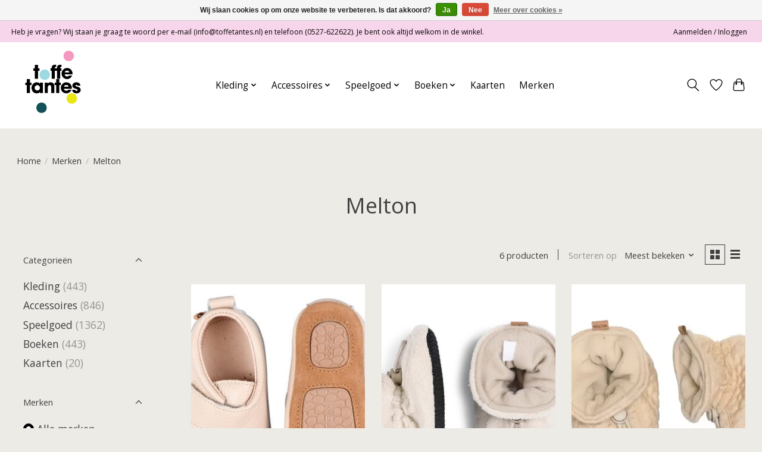

--- FILE ---
content_type: text/html;charset=utf-8
request_url: https://www.toffetantes.nl/brands/melton/
body_size: 11355
content:
<!DOCTYPE html>
<html lang="nl">
  <head>
    <meta charset="utf-8"/>
<!-- [START] 'blocks/head.rain' -->
<!--

  (c) 2008-2026 Lightspeed Netherlands B.V.
  http://www.lightspeedhq.com
  Generated: 03-02-2026 @ 19:44:32

-->
<link rel="canonical" href="https://www.toffetantes.nl/brands/melton/"/>
<link rel="alternate" href="https://www.toffetantes.nl/index.rss" type="application/rss+xml" title="Nieuwe producten"/>
<link href="https://cdn.webshopapp.com/assets/cookielaw.css?2025-02-20" rel="stylesheet" type="text/css"/>
<meta name="robots" content="noodp,noydir"/>
<meta property="og:url" content="https://www.toffetantes.nl/brands/melton/?source=facebook"/>
<meta property="og:site_name" content="Toffe Tantes"/>
<meta property="og:title" content="Melton"/>
<!--[if lt IE 9]>
<script src="https://cdn.webshopapp.com/assets/html5shiv.js?2025-02-20"></script>
<![endif]-->
<!-- [END] 'blocks/head.rain' -->
    <title>Melton - Toffe Tantes</title>
    <meta name="description" content="" />
    <meta name="keywords" content="Melton" />
    <meta http-equiv="X-UA-Compatible" content="IE=edge">
    <meta name="viewport" content="width=device-width, initial-scale=1">
    <meta name="apple-mobile-web-app-capable" content="yes">
    <meta name="apple-mobile-web-app-status-bar-style" content="black">
    
    <script>document.getElementsByTagName("html")[0].className += " js";</script>

    <link rel="shortcut icon" href="https://cdn.webshopapp.com/shops/344093/themes/174583/v/2021574/assets/favicon.png?20230909214836" type="image/x-icon" />
    <link href='//fonts.googleapis.com/css?family=Open%20Sans:400,300,600&display=swap' rel='stylesheet' type='text/css'>
<link href='//fonts.googleapis.com/css?family=Open%20Sans:400,300,600&display=swap' rel='stylesheet' type='text/css'>
    <link rel="stylesheet" href="https://cdn.webshopapp.com/assets/gui-2-0.css?2025-02-20" />
    <link rel="stylesheet" href="https://cdn.webshopapp.com/assets/gui-responsive-2-0.css?2025-02-20" />
    <link id="lightspeedframe" rel="stylesheet" href="https://cdn.webshopapp.com/shops/344093/themes/174583/assets/style.css?2024111222255620210104192718" />
    <!-- browsers not supporting CSS variables -->
    <script>
      if(!('CSS' in window) || !CSS.supports('color', 'var(--color-var)')) {var cfStyle = document.getElementById('lightspeedframe');if(cfStyle) {var href = cfStyle.getAttribute('href');href = href.replace('style.css', 'style-fallback.css');cfStyle.setAttribute('href', href);}}
    </script>
    <link rel="stylesheet" href="https://cdn.webshopapp.com/shops/344093/themes/174583/assets/settings.css?2024111222255620210104192718" />
    <link rel="stylesheet" href="https://cdn.webshopapp.com/shops/344093/themes/174583/assets/custom.css?2024111222255620210104192718" />

    <script src="https://cdn.webshopapp.com/assets/jquery-3-7-1.js?2025-02-20"></script>
    <script src="https://cdn.webshopapp.com/assets/jquery-ui-1-14-1.js?2025-02-20"></script>

  </head>
  <body>
    
          <header class="main-header main-header--mobile js-main-header position-relative">
  <div class="main-header__top-section">
    <div class="main-header__nav-grid justify-between@md container max-width-lg text-xs padding-y-xxs">
      <div>Heb je vragen? Wij staan je graag te woord per e-mail (<a href="/cdn-cgi/l/email-protection" class="__cf_email__" data-cfemail="c3aaada5ac83b7aca5a5a6b7a2adb7a6b0edadaf">[email&#160;protected]</a>) en telefoon (0527-622622). Je bent ook altijd welkom in de winkel.</div>
      <ul class="main-header__list flex-grow flex-basis-0 justify-end@md display@md">        
                
                        <li class="main-header__item"><a href="https://www.toffetantes.nl/account/" class="main-header__link" title="Mijn account">Aanmelden / Inloggen</a></li>
      </ul>
    </div>
  </div>
  <div class="main-header__mobile-content container max-width-lg">
          <a href="https://www.toffetantes.nl/" class="main-header__logo" title="Toffe Tantes">
        <img src="https://cdn.webshopapp.com/shops/344093/themes/174583/v/2021538/assets/logo.png?20230909172129" alt="Toffe Tantes">
                <img src="https://cdn.webshopapp.com/shops/344093/themes/174583/v/2021499/assets/logo-white.png?20230909162216" class="main-header__logo-white" alt="Toffe Tantes">
              </a>
        
    <div class="flex items-center">
            <a href="https://www.toffetantes.nl/account/wishlist/" class="main-header__mobile-btn js-tab-focus">
        <svg class="icon" viewBox="0 0 24 25" fill="none"><title>Ga naar verlanglijst</title><path d="M11.3785 4.50387L12 5.42378L12.6215 4.50387C13.6598 2.96698 15.4376 1.94995 17.4545 1.94995C20.65 1.94995 23.232 4.49701 23.25 7.6084C23.2496 8.53335 22.927 9.71432 22.3056 11.056C21.689 12.3875 20.8022 13.8258 19.7333 15.249C17.6019 18.0872 14.7978 20.798 12.0932 22.4477L12 22.488L11.9068 22.4477C9.20215 20.798 6.3981 18.0872 4.26667 15.249C3.1978 13.8258 2.31101 12.3875 1.69437 11.056C1.07303 9.71436 0.750466 8.53342 0.75 7.60848C0.767924 4.49706 3.34993 1.94995 6.54545 1.94995C8.56242 1.94995 10.3402 2.96698 11.3785 4.50387Z" stroke="currentColor" stroke-width="1.5" fill="none"/></svg>
        <span class="sr-only">Verlanglijst</span>
      </a>
            <button class="reset main-header__mobile-btn js-tab-focus" aria-controls="cartDrawer">
        <svg class="icon" viewBox="0 0 24 25" fill="none"><title>Winkelwagen in-/uitschakelen</title><path d="M2.90171 9.65153C3.0797 8.00106 4.47293 6.75 6.13297 6.75H17.867C19.527 6.75 20.9203 8.00105 21.0982 9.65153L22.1767 19.6515C22.3839 21.5732 20.8783 23.25 18.9454 23.25H5.05454C3.1217 23.25 1.61603 21.5732 1.82328 19.6515L2.90171 9.65153Z" stroke="currentColor" stroke-width="1.5" fill="none"/>
        <path d="M7.19995 9.6001V5.7001C7.19995 2.88345 9.4833 0.600098 12.3 0.600098C15.1166 0.600098 17.4 2.88345 17.4 5.7001V9.6001" stroke="currentColor" stroke-width="1.5" fill="none"/>
        <circle cx="7.19996" cy="10.2001" r="1.8" fill="currentColor"/>
        <ellipse cx="17.4" cy="10.2001" rx="1.8" ry="1.8" fill="currentColor"/></svg>
        <span class="sr-only">Winkelwagen</span>
              </button>

      <button class="reset anim-menu-btn js-anim-menu-btn main-header__nav-control js-tab-focus" aria-label="Toggle menu">
        <i class="anim-menu-btn__icon anim-menu-btn__icon--close" aria-hidden="true"></i>
      </button>
    </div>
  </div>

  <div class="main-header__nav" role="navigation">
    <div class="main-header__nav-grid justify-between@md container max-width-lg">
      <div class="main-header__nav-logo-wrapper flex-shrink-0">
        
                  <a href="https://www.toffetantes.nl/" class="main-header__logo" title="Toffe Tantes">
            <img src="https://cdn.webshopapp.com/shops/344093/themes/174583/v/2021538/assets/logo.png?20230909172129" alt="Toffe Tantes">
                        <img src="https://cdn.webshopapp.com/shops/344093/themes/174583/v/2021499/assets/logo-white.png?20230909162216" class="main-header__logo-white" alt="Toffe Tantes">
                      </a>
              </div>
      
      <form action="https://www.toffetantes.nl/search/" method="get" role="search" class="padding-y-md hide@md">
        <label class="sr-only" for="searchInputMobile">Zoeken</label>
        <input class="header-v3__nav-form-control form-control width-100%" value="" autocomplete="off" type="search" name="q" id="searchInputMobile" placeholder="Zoeken ...">
      </form>

      <ul class="main-header__list flex-grow flex-basis-0 flex-wrap justify-center@md">
        
        
                <li class="main-header__item js-main-nav__item">
          <a class="main-header__link js-main-nav__control" href="https://www.toffetantes.nl/kleding/">
            <span>Kleding</span>            <svg class="main-header__dropdown-icon icon" viewBox="0 0 16 16"><polygon fill="currentColor" points="8,11.4 2.6,6 4,4.6 8,8.6 12,4.6 13.4,6 "></polygon></svg>                        <i class="main-header__arrow-icon" aria-hidden="true">
              <svg class="icon" viewBox="0 0 16 16">
                <g class="icon__group" fill="none" stroke="currentColor" stroke-linecap="square" stroke-miterlimit="10" stroke-width="2">
                  <path d="M2 2l12 12" />
                  <path d="M14 2L2 14" />
                </g>
              </svg>
            </i>
                        
          </a>
                    <ul class="main-header__dropdown">
            <li class="main-header__dropdown-item"><a href="https://www.toffetantes.nl/kleding/" class="main-header__dropdown-link hide@md">Alle Kleding</a></li>
                        <li class="main-header__dropdown-item js-main-nav__item position-relative">
              <a class="main-header__dropdown-link js-main-nav__control flex justify-between " href="https://www.toffetantes.nl/kleding/jongens/">
                Jongens
                <svg class="dropdown__desktop-icon icon" aria-hidden="true" viewBox="0 0 12 12"><polyline stroke-width="1" stroke="currentColor" fill="none" stroke-linecap="round" stroke-linejoin="round" points="3.5 0.5 9.5 6 3.5 11.5"></polyline></svg>                                <i class="main-header__arrow-icon" aria-hidden="true">
                  <svg class="icon" viewBox="0 0 16 16">
                    <g class="icon__group" fill="none" stroke="currentColor" stroke-linecap="square" stroke-miterlimit="10" stroke-width="2">
                      <path d="M2 2l12 12" />
                      <path d="M14 2L2 14" />
                    </g>
                  </svg>
                </i>
                              </a>

                            <ul class="main-header__dropdown">
                <li><a href="https://www.toffetantes.nl/kleding/jongens/" class="main-header__dropdown-link hide@md">Alle Jongens</a></li>
                                <li><a class="main-header__dropdown-link" href="https://www.toffetantes.nl/kleding/jongens/pyjamas/">Pyjama&#039;s</a></li>
                                <li><a class="main-header__dropdown-link" href="https://www.toffetantes.nl/kleding/jongens/sweater/">Sweater</a></li>
                                <li><a class="main-header__dropdown-link" href="https://www.toffetantes.nl/kleding/jongens/boxpakjes/">Boxpakjes</a></li>
                                <li><a class="main-header__dropdown-link" href="https://www.toffetantes.nl/kleding/jongens/jasjes/">Jasjes</a></li>
                                <li><a class="main-header__dropdown-link" href="https://www.toffetantes.nl/kleding/jongens/vesten/">Vesten</a></li>
                                <li><a class="main-header__dropdown-link" href="https://www.toffetantes.nl/kleding/jongens/rompers/">Rompers</a></li>
                                <li><a class="main-header__dropdown-link" href="https://www.toffetantes.nl/kleding/jongens/sokjes/">Sokjes</a></li>
                                <li><a class="main-header__dropdown-link" href="https://www.toffetantes.nl/kleding/jongens/shorts/">Shorts</a></li>
                                <li><a class="main-header__dropdown-link" href="https://www.toffetantes.nl/kleding/jongens/t-shirts/">T-shirts</a></li>
                                <li><a class="main-header__dropdown-link" href="https://www.toffetantes.nl/kleding/jongens/shirts/">Shirts</a></li>
                                <li><a class="main-header__dropdown-link" href="https://www.toffetantes.nl/kleding/jongens/setjes/">Setjes</a></li>
                                <li><a class="main-header__dropdown-link" href="https://www.toffetantes.nl/kleding/jongens/mutsjes/">Mutsjes</a></li>
                                <li><a class="main-header__dropdown-link" href="https://www.toffetantes.nl/kleding/jongens/broeken/">Broeken</a></li>
                              </ul>
                          </li>
                        <li class="main-header__dropdown-item js-main-nav__item position-relative">
              <a class="main-header__dropdown-link js-main-nav__control flex justify-between " href="https://www.toffetantes.nl/kleding/meisjes/">
                Meisjes
                <svg class="dropdown__desktop-icon icon" aria-hidden="true" viewBox="0 0 12 12"><polyline stroke-width="1" stroke="currentColor" fill="none" stroke-linecap="round" stroke-linejoin="round" points="3.5 0.5 9.5 6 3.5 11.5"></polyline></svg>                                <i class="main-header__arrow-icon" aria-hidden="true">
                  <svg class="icon" viewBox="0 0 16 16">
                    <g class="icon__group" fill="none" stroke="currentColor" stroke-linecap="square" stroke-miterlimit="10" stroke-width="2">
                      <path d="M2 2l12 12" />
                      <path d="M14 2L2 14" />
                    </g>
                  </svg>
                </i>
                              </a>

                            <ul class="main-header__dropdown">
                <li><a href="https://www.toffetantes.nl/kleding/meisjes/" class="main-header__dropdown-link hide@md">Alle Meisjes</a></li>
                                <li><a class="main-header__dropdown-link" href="https://www.toffetantes.nl/kleding/meisjes/pyjamas/">Pyjama&#039;s</a></li>
                                <li><a class="main-header__dropdown-link" href="https://www.toffetantes.nl/kleding/meisjes/kleding/">Kleding</a></li>
                                <li><a class="main-header__dropdown-link" href="https://www.toffetantes.nl/kleding/meisjes/sweaters/">Sweaters</a></li>
                                <li><a class="main-header__dropdown-link" href="https://www.toffetantes.nl/kleding/meisjes/boxpakjes/">Boxpakjes</a></li>
                                <li><a class="main-header__dropdown-link" href="https://www.toffetantes.nl/kleding/meisjes/sokjes/">Sokjes</a></li>
                                <li><a class="main-header__dropdown-link" href="https://www.toffetantes.nl/kleding/meisjes/jasjes/">Jasjes</a></li>
                                <li><a class="main-header__dropdown-link" href="https://www.toffetantes.nl/kleding/meisjes/shorts/">Shorts</a></li>
                                <li><a class="main-header__dropdown-link" href="https://www.toffetantes.nl/kleding/meisjes/setjes/">Setjes</a></li>
                                <li><a class="main-header__dropdown-link" href="https://www.toffetantes.nl/kleding/meisjes/mutsjes/">Mutsjes</a></li>
                                <li><a class="main-header__dropdown-link" href="https://www.toffetantes.nl/kleding/meisjes/maillot/">Maillot</a></li>
                                <li><a class="main-header__dropdown-link" href="https://www.toffetantes.nl/kleding/meisjes/broeken/">Broeken</a></li>
                                <li><a class="main-header__dropdown-link" href="https://www.toffetantes.nl/kleding/meisjes/shirts/">Shirts</a></li>
                                <li><a class="main-header__dropdown-link" href="https://www.toffetantes.nl/kleding/meisjes/t-shirts/">T-shirts</a></li>
                                <li><a class="main-header__dropdown-link" href="https://www.toffetantes.nl/kleding/meisjes/rompers/">Rompers</a></li>
                                <li><a class="main-header__dropdown-link" href="https://www.toffetantes.nl/kleding/meisjes/leggings/">Leggings</a></li>
                                <li><a class="main-header__dropdown-link" href="https://www.toffetantes.nl/kleding/meisjes/vesten/">Vesten</a></li>
                                <li><a class="main-header__dropdown-link" href="https://www.toffetantes.nl/kleding/meisjes/jurkjes/">Jurkjes</a></li>
                              </ul>
                          </li>
                        <li class="main-header__dropdown-item js-main-nav__item position-relative">
              <a class="main-header__dropdown-link js-main-nav__control flex justify-between " href="https://www.toffetantes.nl/kleding/unisex/">
                Unisex
                <svg class="dropdown__desktop-icon icon" aria-hidden="true" viewBox="0 0 12 12"><polyline stroke-width="1" stroke="currentColor" fill="none" stroke-linecap="round" stroke-linejoin="round" points="3.5 0.5 9.5 6 3.5 11.5"></polyline></svg>                                <i class="main-header__arrow-icon" aria-hidden="true">
                  <svg class="icon" viewBox="0 0 16 16">
                    <g class="icon__group" fill="none" stroke="currentColor" stroke-linecap="square" stroke-miterlimit="10" stroke-width="2">
                      <path d="M2 2l12 12" />
                      <path d="M14 2L2 14" />
                    </g>
                  </svg>
                </i>
                              </a>

                            <ul class="main-header__dropdown">
                <li><a href="https://www.toffetantes.nl/kleding/unisex/" class="main-header__dropdown-link hide@md">Alle Unisex</a></li>
                                <li><a class="main-header__dropdown-link" href="https://www.toffetantes.nl/kleding/unisex/pyjamas/">Pyjama&#039;s</a></li>
                                <li><a class="main-header__dropdown-link" href="https://www.toffetantes.nl/kleding/unisex/boxpakjes/">Boxpakjes</a></li>
                                <li><a class="main-header__dropdown-link" href="https://www.toffetantes.nl/kleding/unisex/badjassen/">Badjassen</a></li>
                                <li><a class="main-header__dropdown-link" href="https://www.toffetantes.nl/kleding/unisex/jasjes/">Jasjes</a></li>
                                <li><a class="main-header__dropdown-link" href="https://www.toffetantes.nl/kleding/unisex/vesten/">Vesten</a></li>
                                <li><a class="main-header__dropdown-link" href="https://www.toffetantes.nl/kleding/unisex/rompers/">Rompers</a></li>
                                <li><a class="main-header__dropdown-link" href="https://www.toffetantes.nl/kleding/unisex/sokjes/">Sokjes</a></li>
                                <li><a class="main-header__dropdown-link" href="https://www.toffetantes.nl/kleding/unisex/shorts/">Shorts</a></li>
                                <li><a class="main-header__dropdown-link" href="https://www.toffetantes.nl/kleding/unisex/t-shirts/">T-shirts</a></li>
                                <li><a class="main-header__dropdown-link" href="https://www.toffetantes.nl/kleding/unisex/shirts/">Shirts</a></li>
                                <li><a class="main-header__dropdown-link" href="https://www.toffetantes.nl/kleding/unisex/setjes/">Setjes</a></li>
                                <li><a class="main-header__dropdown-link" href="https://www.toffetantes.nl/kleding/unisex/mutsjes/">Mutsjes</a></li>
                                <li><a class="main-header__dropdown-link" href="https://www.toffetantes.nl/kleding/unisex/broeken/">Broeken</a></li>
                              </ul>
                          </li>
                        <li class="main-header__dropdown-item js-main-nav__item position-relative">
              <a class="main-header__dropdown-link js-main-nav__control flex justify-between " href="https://www.toffetantes.nl/kleding/positiekleding/">
                Positiekleding
                <svg class="dropdown__desktop-icon icon" aria-hidden="true" viewBox="0 0 12 12"><polyline stroke-width="1" stroke="currentColor" fill="none" stroke-linecap="round" stroke-linejoin="round" points="3.5 0.5 9.5 6 3.5 11.5"></polyline></svg>                                <i class="main-header__arrow-icon" aria-hidden="true">
                  <svg class="icon" viewBox="0 0 16 16">
                    <g class="icon__group" fill="none" stroke="currentColor" stroke-linecap="square" stroke-miterlimit="10" stroke-width="2">
                      <path d="M2 2l12 12" />
                      <path d="M14 2L2 14" />
                    </g>
                  </svg>
                </i>
                              </a>

                            <ul class="main-header__dropdown">
                <li><a href="https://www.toffetantes.nl/kleding/positiekleding/" class="main-header__dropdown-link hide@md">Alle Positiekleding</a></li>
                                <li><a class="main-header__dropdown-link" href="https://www.toffetantes.nl/kleding/positiekleding/pantys/">Panty&#039;s</a></li>
                                <li><a class="main-header__dropdown-link" href="https://www.toffetantes.nl/kleding/positiekleding/broeken/">Broeken</a></li>
                                <li><a class="main-header__dropdown-link" href="https://www.toffetantes.nl/kleding/positiekleding/ondergoed/">Ondergoed</a></li>
                                <li><a class="main-header__dropdown-link" href="https://www.toffetantes.nl/kleding/positiekleding/leggings/">Leggings</a></li>
                                <li><a class="main-header__dropdown-link" href="https://www.toffetantes.nl/kleding/positiekleding/shirts/">Shirts</a></li>
                                <li><a class="main-header__dropdown-link" href="https://www.toffetantes.nl/kleding/positiekleding/jurken/">Jurken</a></li>
                                <li><a class="main-header__dropdown-link" href="https://www.toffetantes.nl/kleding/positiekleding/truien/">Truien</a></li>
                              </ul>
                          </li>
                      </ul>
                  </li>
                <li class="main-header__item js-main-nav__item">
          <a class="main-header__link js-main-nav__control" href="https://www.toffetantes.nl/accessoires/">
            <span>Accessoires</span>            <svg class="main-header__dropdown-icon icon" viewBox="0 0 16 16"><polygon fill="currentColor" points="8,11.4 2.6,6 4,4.6 8,8.6 12,4.6 13.4,6 "></polygon></svg>                        <i class="main-header__arrow-icon" aria-hidden="true">
              <svg class="icon" viewBox="0 0 16 16">
                <g class="icon__group" fill="none" stroke="currentColor" stroke-linecap="square" stroke-miterlimit="10" stroke-width="2">
                  <path d="M2 2l12 12" />
                  <path d="M14 2L2 14" />
                </g>
              </svg>
            </i>
                        
          </a>
                    <ul class="main-header__dropdown">
            <li class="main-header__dropdown-item"><a href="https://www.toffetantes.nl/accessoires/" class="main-header__dropdown-link hide@md">Alle Accessoires</a></li>
                        <li class="main-header__dropdown-item">
              <a class="main-header__dropdown-link" href="https://www.toffetantes.nl/accessoires/spenen-speenkoorden/">
                Spenen &amp; speenkoorden
                                              </a>

                          </li>
                        <li class="main-header__dropdown-item">
              <a class="main-header__dropdown-link" href="https://www.toffetantes.nl/accessoires/slaapzakken/">
                Slaapzakken
                                              </a>

                          </li>
                        <li class="main-header__dropdown-item">
              <a class="main-header__dropdown-link" href="https://www.toffetantes.nl/accessoires/slofjes/">
                Slofjes
                                              </a>

                          </li>
                        <li class="main-header__dropdown-item js-main-nav__item position-relative">
              <a class="main-header__dropdown-link js-main-nav__control flex justify-between " href="https://www.toffetantes.nl/accessoires/textiel/">
                Textiel
                <svg class="dropdown__desktop-icon icon" aria-hidden="true" viewBox="0 0 12 12"><polyline stroke-width="1" stroke="currentColor" fill="none" stroke-linecap="round" stroke-linejoin="round" points="3.5 0.5 9.5 6 3.5 11.5"></polyline></svg>                                <i class="main-header__arrow-icon" aria-hidden="true">
                  <svg class="icon" viewBox="0 0 16 16">
                    <g class="icon__group" fill="none" stroke="currentColor" stroke-linecap="square" stroke-miterlimit="10" stroke-width="2">
                      <path d="M2 2l12 12" />
                      <path d="M14 2L2 14" />
                    </g>
                  </svg>
                </i>
                              </a>

                            <ul class="main-header__dropdown">
                <li><a href="https://www.toffetantes.nl/accessoires/textiel/" class="main-header__dropdown-link hide@md">Alle Textiel</a></li>
                                <li><a class="main-header__dropdown-link" href="https://www.toffetantes.nl/accessoires/textiel/hydrofieldoeken/">Hydrofieldoeken</a></li>
                                <li><a class="main-header__dropdown-link" href="https://www.toffetantes.nl/accessoires/textiel/badtextiel/">Badtextiel</a></li>
                              </ul>
                          </li>
                        <li class="main-header__dropdown-item js-main-nav__item position-relative">
              <a class="main-header__dropdown-link js-main-nav__control flex justify-between " href="https://www.toffetantes.nl/accessoires/tassen-koffers/">
                Tassen &amp; koffers
                <svg class="dropdown__desktop-icon icon" aria-hidden="true" viewBox="0 0 12 12"><polyline stroke-width="1" stroke="currentColor" fill="none" stroke-linecap="round" stroke-linejoin="round" points="3.5 0.5 9.5 6 3.5 11.5"></polyline></svg>                                <i class="main-header__arrow-icon" aria-hidden="true">
                  <svg class="icon" viewBox="0 0 16 16">
                    <g class="icon__group" fill="none" stroke="currentColor" stroke-linecap="square" stroke-miterlimit="10" stroke-width="2">
                      <path d="M2 2l12 12" />
                      <path d="M14 2L2 14" />
                    </g>
                  </svg>
                </i>
                              </a>

                            <ul class="main-header__dropdown">
                <li><a href="https://www.toffetantes.nl/accessoires/tassen-koffers/" class="main-header__dropdown-link hide@md">Alle Tassen &amp; koffers</a></li>
                                <li><a class="main-header__dropdown-link" href="https://www.toffetantes.nl/accessoires/tassen-koffers/schoudertassen/">Schoudertassen</a></li>
                                <li><a class="main-header__dropdown-link" href="https://www.toffetantes.nl/accessoires/tassen-koffers/rugtassen/">Rugtassen</a></li>
                                <li><a class="main-header__dropdown-link" href="https://www.toffetantes.nl/accessoires/tassen-koffers/koffers/">Koffers</a></li>
                              </ul>
                          </li>
                        <li class="main-header__dropdown-item js-main-nav__item position-relative">
              <a class="main-header__dropdown-link js-main-nav__control flex justify-between " href="https://www.toffetantes.nl/accessoires/sieraden/">
                Sieraden
                <svg class="dropdown__desktop-icon icon" aria-hidden="true" viewBox="0 0 12 12"><polyline stroke-width="1" stroke="currentColor" fill="none" stroke-linecap="round" stroke-linejoin="round" points="3.5 0.5 9.5 6 3.5 11.5"></polyline></svg>                                <i class="main-header__arrow-icon" aria-hidden="true">
                  <svg class="icon" viewBox="0 0 16 16">
                    <g class="icon__group" fill="none" stroke="currentColor" stroke-linecap="square" stroke-miterlimit="10" stroke-width="2">
                      <path d="M2 2l12 12" />
                      <path d="M14 2L2 14" />
                    </g>
                  </svg>
                </i>
                              </a>

                            <ul class="main-header__dropdown">
                <li><a href="https://www.toffetantes.nl/accessoires/sieraden/" class="main-header__dropdown-link hide@md">Alle Sieraden</a></li>
                                <li><a class="main-header__dropdown-link" href="https://www.toffetantes.nl/accessoires/sieraden/kettingen/">Kettingen</a></li>
                                <li><a class="main-header__dropdown-link" href="https://www.toffetantes.nl/accessoires/sieraden/armbanden/">Armbanden</a></li>
                              </ul>
                          </li>
                        <li class="main-header__dropdown-item js-main-nav__item position-relative">
              <a class="main-header__dropdown-link js-main-nav__control flex justify-between " href="https://www.toffetantes.nl/accessoires/haaraccessoires/">
                Haaraccessoires
                <svg class="dropdown__desktop-icon icon" aria-hidden="true" viewBox="0 0 12 12"><polyline stroke-width="1" stroke="currentColor" fill="none" stroke-linecap="round" stroke-linejoin="round" points="3.5 0.5 9.5 6 3.5 11.5"></polyline></svg>                                <i class="main-header__arrow-icon" aria-hidden="true">
                  <svg class="icon" viewBox="0 0 16 16">
                    <g class="icon__group" fill="none" stroke="currentColor" stroke-linecap="square" stroke-miterlimit="10" stroke-width="2">
                      <path d="M2 2l12 12" />
                      <path d="M14 2L2 14" />
                    </g>
                  </svg>
                </i>
                              </a>

                            <ul class="main-header__dropdown">
                <li><a href="https://www.toffetantes.nl/accessoires/haaraccessoires/" class="main-header__dropdown-link hide@md">Alle Haaraccessoires</a></li>
                                <li><a class="main-header__dropdown-link" href="https://www.toffetantes.nl/accessoires/haaraccessoires/knipjes/">Knipjes</a></li>
                                <li><a class="main-header__dropdown-link" href="https://www.toffetantes.nl/accessoires/haaraccessoires/elastiekjes/">Elastiekjes</a></li>
                                <li><a class="main-header__dropdown-link" href="https://www.toffetantes.nl/accessoires/haaraccessoires/haarbanden/">Haarbanden</a></li>
                                <li><a class="main-header__dropdown-link" href="https://www.toffetantes.nl/accessoires/haaraccessoires/diademen/">Diademen</a></li>
                              </ul>
                          </li>
                        <li class="main-header__dropdown-item">
              <a class="main-header__dropdown-link" href="https://www.toffetantes.nl/accessoires/zonnebrillen/">
                Zonnebrillen
                                              </a>

                          </li>
                        <li class="main-header__dropdown-item">
              <a class="main-header__dropdown-link" href="https://www.toffetantes.nl/accessoires/verzorging/">
                Verzorging
                                              </a>

                          </li>
                        <li class="main-header__dropdown-item">
              <a class="main-header__dropdown-link" href="https://www.toffetantes.nl/accessoires/servies/">
                Servies
                                              </a>

                          </li>
                        <li class="main-header__dropdown-item">
              <a class="main-header__dropdown-link" href="https://www.toffetantes.nl/accessoires/nachtlampjes/">
                Nachtlampjes
                                              </a>

                          </li>
                        <li class="main-header__dropdown-item">
              <a class="main-header__dropdown-link" href="https://www.toffetantes.nl/accessoires/bewaardozen/">
                Bewaardozen
                                              </a>

                          </li>
                        <li class="main-header__dropdown-item">
              <a class="main-header__dropdown-link" href="https://www.toffetantes.nl/accessoires/slingers/">
                Slingers
                                              </a>

                          </li>
                        <li class="main-header__dropdown-item">
              <a class="main-header__dropdown-link" href="https://www.toffetantes.nl/accessoires/spaarpotten/">
                Spaarpotten
                                              </a>

                          </li>
                      </ul>
                  </li>
                <li class="main-header__item js-main-nav__item">
          <a class="main-header__link js-main-nav__control" href="https://www.toffetantes.nl/speelgoed/">
            <span>Speelgoed</span>            <svg class="main-header__dropdown-icon icon" viewBox="0 0 16 16"><polygon fill="currentColor" points="8,11.4 2.6,6 4,4.6 8,8.6 12,4.6 13.4,6 "></polygon></svg>                        <i class="main-header__arrow-icon" aria-hidden="true">
              <svg class="icon" viewBox="0 0 16 16">
                <g class="icon__group" fill="none" stroke="currentColor" stroke-linecap="square" stroke-miterlimit="10" stroke-width="2">
                  <path d="M2 2l12 12" />
                  <path d="M14 2L2 14" />
                </g>
              </svg>
            </i>
                        
          </a>
                    <ul class="main-header__dropdown">
            <li class="main-header__dropdown-item"><a href="https://www.toffetantes.nl/speelgoed/" class="main-header__dropdown-link hide@md">Alle Speelgoed</a></li>
                        <li class="main-header__dropdown-item">
              <a class="main-header__dropdown-link" href="https://www.toffetantes.nl/speelgoed/knuffels/">
                Knuffels
                                              </a>

                          </li>
                        <li class="main-header__dropdown-item">
              <a class="main-header__dropdown-link" href="https://www.toffetantes.nl/speelgoed/poppen/">
                Poppen
                                              </a>

                          </li>
                        <li class="main-header__dropdown-item">
              <a class="main-header__dropdown-link" href="https://www.toffetantes.nl/speelgoed/spelletjes/">
                Spelletjes
                                              </a>

                          </li>
                        <li class="main-header__dropdown-item">
              <a class="main-header__dropdown-link" href="https://www.toffetantes.nl/speelgoed/puzzels/">
                Puzzels
                                              </a>

                          </li>
                        <li class="main-header__dropdown-item">
              <a class="main-header__dropdown-link" href="https://www.toffetantes.nl/speelgoed/hout/">
                Hout
                                              </a>

                          </li>
                        <li class="main-header__dropdown-item">
              <a class="main-header__dropdown-link" href="https://www.toffetantes.nl/speelgoed/muziek/">
                Muziek
                                              </a>

                          </li>
                        <li class="main-header__dropdown-item js-main-nav__item position-relative">
              <a class="main-header__dropdown-link js-main-nav__control flex justify-between " href="https://www.toffetantes.nl/speelgoed/knutselspullen/">
                Knutselspullen
                <svg class="dropdown__desktop-icon icon" aria-hidden="true" viewBox="0 0 12 12"><polyline stroke-width="1" stroke="currentColor" fill="none" stroke-linecap="round" stroke-linejoin="round" points="3.5 0.5 9.5 6 3.5 11.5"></polyline></svg>                                <i class="main-header__arrow-icon" aria-hidden="true">
                  <svg class="icon" viewBox="0 0 16 16">
                    <g class="icon__group" fill="none" stroke="currentColor" stroke-linecap="square" stroke-miterlimit="10" stroke-width="2">
                      <path d="M2 2l12 12" />
                      <path d="M14 2L2 14" />
                    </g>
                  </svg>
                </i>
                              </a>

                            <ul class="main-header__dropdown">
                <li><a href="https://www.toffetantes.nl/speelgoed/knutselspullen/" class="main-header__dropdown-link hide@md">Alle Knutselspullen</a></li>
                                <li><a class="main-header__dropdown-link" href="https://www.toffetantes.nl/speelgoed/knutselspullen/stickers/">Stickers</a></li>
                                <li><a class="main-header__dropdown-link" href="https://www.toffetantes.nl/speelgoed/knutselspullen/stiften/">Stiften</a></li>
                                <li><a class="main-header__dropdown-link" href="https://www.toffetantes.nl/speelgoed/knutselspullen/sjablonen/">Sjablonen</a></li>
                                <li><a class="main-header__dropdown-link" href="https://www.toffetantes.nl/speelgoed/knutselspullen/vouwen/">Vouwen</a></li>
                                <li><a class="main-header__dropdown-link" href="https://www.toffetantes.nl/speelgoed/knutselspullen/kralen/">Kralen</a></li>
                                <li><a class="main-header__dropdown-link" href="https://www.toffetantes.nl/speelgoed/knutselspullen/verf/">Verf</a></li>
                                <li><a class="main-header__dropdown-link" href="https://www.toffetantes.nl/speelgoed/knutselspullen/kleurboeken/">Kleurboeken</a></li>
                              </ul>
                          </li>
                        <li class="main-header__dropdown-item">
              <a class="main-header__dropdown-link" href="https://www.toffetantes.nl/speelgoed/autos/">
                Auto&#039;s
                                              </a>

                          </li>
                        <li class="main-header__dropdown-item">
              <a class="main-header__dropdown-link" href="https://www.toffetantes.nl/speelgoed/bijtringen/">
                Bijtringen
                                              </a>

                          </li>
                        <li class="main-header__dropdown-item">
              <a class="main-header__dropdown-link" href="https://www.toffetantes.nl/speelgoed/rammelaars/">
                Rammelaars
                                              </a>

                          </li>
                        <li class="main-header__dropdown-item">
              <a class="main-header__dropdown-link" href="https://www.toffetantes.nl/speelgoed/badspeelgoed/">
                Badspeelgoed
                                              </a>

                          </li>
                        <li class="main-header__dropdown-item">
              <a class="main-header__dropdown-link" href="https://www.toffetantes.nl/speelgoed/sensorisch/">
                Sensorisch
                                              </a>

                          </li>
                        <li class="main-header__dropdown-item">
              <a class="main-header__dropdown-link" href="https://www.toffetantes.nl/speelgoed/loopfiets/">
                Loopfiets
                                              </a>

                          </li>
                        <li class="main-header__dropdown-item">
              <a class="main-header__dropdown-link" href="https://www.toffetantes.nl/speelgoed/zomer/">
                Zomer
                                              </a>

                          </li>
                      </ul>
                  </li>
                <li class="main-header__item js-main-nav__item">
          <a class="main-header__link js-main-nav__control" href="https://www.toffetantes.nl/boeken/">
            <span>Boeken</span>            <svg class="main-header__dropdown-icon icon" viewBox="0 0 16 16"><polygon fill="currentColor" points="8,11.4 2.6,6 4,4.6 8,8.6 12,4.6 13.4,6 "></polygon></svg>                        <i class="main-header__arrow-icon" aria-hidden="true">
              <svg class="icon" viewBox="0 0 16 16">
                <g class="icon__group" fill="none" stroke="currentColor" stroke-linecap="square" stroke-miterlimit="10" stroke-width="2">
                  <path d="M2 2l12 12" />
                  <path d="M14 2L2 14" />
                </g>
              </svg>
            </i>
                        
          </a>
                    <ul class="main-header__dropdown">
            <li class="main-header__dropdown-item"><a href="https://www.toffetantes.nl/boeken/" class="main-header__dropdown-link hide@md">Alle Boeken</a></li>
                        <li class="main-header__dropdown-item">
              <a class="main-header__dropdown-link" href="https://www.toffetantes.nl/boeken/flapboekjes/">
                Flapboekjes
                                              </a>

                          </li>
                        <li class="main-header__dropdown-item">
              <a class="main-header__dropdown-link" href="https://www.toffetantes.nl/boeken/boekjes-met-muziek/">
                Boekjes met muziek
                                              </a>

                          </li>
                        <li class="main-header__dropdown-item">
              <a class="main-header__dropdown-link" href="https://www.toffetantes.nl/boeken/schuifboekjes/">
                Schuifboekjes
                                              </a>

                          </li>
                        <li class="main-header__dropdown-item">
              <a class="main-header__dropdown-link" href="https://www.toffetantes.nl/boeken/boek-puzzel/">
                Boek &amp; puzzel
                                              </a>

                          </li>
                        <li class="main-header__dropdown-item">
              <a class="main-header__dropdown-link" href="https://www.toffetantes.nl/boeken/zwanger/">
                Zwanger
                                              </a>

                          </li>
                        <li class="main-header__dropdown-item">
              <a class="main-header__dropdown-link" href="https://www.toffetantes.nl/boeken/voelboekjes/">
                Voelboekjes
                                              </a>

                          </li>
                        <li class="main-header__dropdown-item">
              <a class="main-header__dropdown-link" href="https://www.toffetantes.nl/boeken/tekenboekjes/">
                Tekenboekjes
                                              </a>

                          </li>
                        <li class="main-header__dropdown-item">
              <a class="main-header__dropdown-link" href="https://www.toffetantes.nl/boeken/knisperboekjes/">
                Knisperboekjes
                                              </a>

                          </li>
                        <li class="main-header__dropdown-item">
              <a class="main-header__dropdown-link" href="https://www.toffetantes.nl/boeken/voorleesboeken/">
                Voorleesboeken
                                              </a>

                          </li>
                        <li class="main-header__dropdown-item">
              <a class="main-header__dropdown-link" href="https://www.toffetantes.nl/boeken/zoekboek/">
                Zoekboek
                                              </a>

                          </li>
                        <li class="main-header__dropdown-item">
              <a class="main-header__dropdown-link" href="https://www.toffetantes.nl/boeken/badboekjes/">
                Badboekjes
                                              </a>

                          </li>
                      </ul>
                  </li>
                <li class="main-header__item">
          <a class="main-header__link" href="https://www.toffetantes.nl/kaarten/">
            Kaarten                                    
          </a>
                  </li>
        
        
        
                              <li class="main-header__item">
              <a class="main-header__link" href="https://www.toffetantes.nl/brands/">Merken</a>
            </li>
                  
                
        <li class="main-header__item hide@md">
          <ul class="main-header__list main-header__list--mobile-items">        
            
                                    <li class="main-header__item"><a href="https://www.toffetantes.nl/account/" class="main-header__link" title="Mijn account">Aanmelden / Inloggen</a></li>
          </ul>
        </li>
        
      </ul>

      <ul class="main-header__list flex-shrink-0 justify-end@md display@md">
        <li class="main-header__item">
          
          <button class="reset switch-icon main-header__link main-header__link--icon js-toggle-search js-switch-icon js-tab-focus" aria-label="Toggle icon">
            <svg class="icon switch-icon__icon--a" viewBox="0 0 24 25"><title>Zoeken in-/uitschakelen</title><path fill-rule="evenodd" clip-rule="evenodd" d="M17.6032 9.55171C17.6032 13.6671 14.267 17.0033 10.1516 17.0033C6.03621 17.0033 2.70001 13.6671 2.70001 9.55171C2.70001 5.4363 6.03621 2.1001 10.1516 2.1001C14.267 2.1001 17.6032 5.4363 17.6032 9.55171ZM15.2499 16.9106C13.8031 17.9148 12.0461 18.5033 10.1516 18.5033C5.20779 18.5033 1.20001 14.4955 1.20001 9.55171C1.20001 4.60787 5.20779 0.600098 10.1516 0.600098C15.0955 0.600098 19.1032 4.60787 19.1032 9.55171C19.1032 12.0591 18.0724 14.3257 16.4113 15.9507L23.2916 22.8311C23.5845 23.1239 23.5845 23.5988 23.2916 23.8917C22.9987 24.1846 22.5239 24.1846 22.231 23.8917L15.2499 16.9106Z" fill="currentColor"/></svg>

            <svg class="icon switch-icon__icon--b" viewBox="0 0 32 32"><title>Zoeken in-/uitschakelen</title><g fill="none" stroke="currentColor" stroke-miterlimit="10" stroke-linecap="round" stroke-linejoin="round" stroke-width="2"><line x1="27" y1="5" x2="5" y2="27"></line><line x1="27" y1="27" x2="5" y2="5"></line></g></svg>
          </button>

        </li>
                <li class="main-header__item">
          <a href="https://www.toffetantes.nl/account/wishlist/" class="main-header__link main-header__link--icon">
            <svg class="icon" viewBox="0 0 24 25" fill="none"><title>Ga naar verlanglijst</title><path d="M11.3785 4.50387L12 5.42378L12.6215 4.50387C13.6598 2.96698 15.4376 1.94995 17.4545 1.94995C20.65 1.94995 23.232 4.49701 23.25 7.6084C23.2496 8.53335 22.927 9.71432 22.3056 11.056C21.689 12.3875 20.8022 13.8258 19.7333 15.249C17.6019 18.0872 14.7978 20.798 12.0932 22.4477L12 22.488L11.9068 22.4477C9.20215 20.798 6.3981 18.0872 4.26667 15.249C3.1978 13.8258 2.31101 12.3875 1.69437 11.056C1.07303 9.71436 0.750466 8.53342 0.75 7.60848C0.767924 4.49706 3.34993 1.94995 6.54545 1.94995C8.56242 1.94995 10.3402 2.96698 11.3785 4.50387Z" stroke="currentColor" stroke-width="1.5" fill="none"/></svg>
            <span class="sr-only">Verlanglijst</span>
          </a>
        </li>
                <li class="main-header__item">
          <a href="#0" class="main-header__link main-header__link--icon" aria-controls="cartDrawer">
            <svg class="icon" viewBox="0 0 24 25" fill="none"><title>Winkelwagen in-/uitschakelen</title><path d="M2.90171 9.65153C3.0797 8.00106 4.47293 6.75 6.13297 6.75H17.867C19.527 6.75 20.9203 8.00105 21.0982 9.65153L22.1767 19.6515C22.3839 21.5732 20.8783 23.25 18.9454 23.25H5.05454C3.1217 23.25 1.61603 21.5732 1.82328 19.6515L2.90171 9.65153Z" stroke="currentColor" stroke-width="1.5" fill="none"/>
            <path d="M7.19995 9.6001V5.7001C7.19995 2.88345 9.4833 0.600098 12.3 0.600098C15.1166 0.600098 17.4 2.88345 17.4 5.7001V9.6001" stroke="currentColor" stroke-width="1.5" fill="none"/>
            <circle cx="7.19996" cy="10.2001" r="1.8" fill="currentColor"/>
            <ellipse cx="17.4" cy="10.2001" rx="1.8" ry="1.8" fill="currentColor"/></svg>
            <span class="sr-only">Winkelwagen</span>
                      </a>
        </li>
      </ul>
      
    	<div class="main-header__search-form bg">
        <form action="https://www.toffetantes.nl/search/" method="get" role="search" class="container max-width-lg">
          <label class="sr-only" for="searchInput">Zoeken</label>
          <input class="header-v3__nav-form-control form-control width-100%" value="" autocomplete="off" type="search" name="q" id="searchInput" placeholder="Zoeken ...">
        </form>
      </div>
      
    </div>
  </div>
</header>

<div class="drawer dr-cart js-drawer" id="cartDrawer">
  <div class="drawer__content bg shadow-md flex flex-column" role="alertdialog" aria-labelledby="drawer-cart-title">
    <header class="flex items-center justify-between flex-shrink-0 padding-x-md padding-y-md">
      <h1 id="drawer-cart-title" class="text-base text-truncate">Winkelwagen</h1>

      <button class="reset drawer__close-btn js-drawer__close js-tab-focus">
        <svg class="icon icon--xs" viewBox="0 0 16 16"><title>Winkelwagenpaneel sluiten</title><g stroke-width="2" stroke="currentColor" fill="none" stroke-linecap="round" stroke-linejoin="round" stroke-miterlimit="10"><line x1="13.5" y1="2.5" x2="2.5" y2="13.5"></line><line x1="2.5" y1="2.5" x2="13.5" y2="13.5"></line></g></svg>
      </button>
    </header>

    <div class="drawer__body padding-x-md padding-bottom-sm js-drawer__body">
            <p class="margin-y-xxxl color-contrast-medium text-sm text-center">Je winkelwagen is momenteel leeg</p>
          </div>

    <footer class="padding-x-md padding-y-md flex-shrink-0">
      <p class="text-sm text-center color-contrast-medium margin-bottom-sm">Betaal veilig met:</p>
      <p class="text-sm flex flex-wrap gap-xs text-xs@md justify-center">
                  <a href="https://www.toffetantes.nl/service/payment-methods/" title="Cash">
            <img src="https://cdn.webshopapp.com/assets/icon-payment-cash.png?2025-02-20" alt="Cash" height="16" />
          </a>
                  <a href="https://www.toffetantes.nl/service/payment-methods/" title="Pin">
            <img src="https://cdn.webshopapp.com/assets/icon-payment-pin.png?2025-02-20" alt="Pin" height="16" />
          </a>
                  <a href="https://www.toffetantes.nl/service/payment-methods/" title="iDEAL">
            <img src="https://cdn.webshopapp.com/assets/icon-payment-ideal.png?2025-02-20" alt="iDEAL" height="16" />
          </a>
                  <a href="https://www.toffetantes.nl/service/payment-methods/" title="Maestro">
            <img src="https://cdn.webshopapp.com/assets/icon-payment-maestro.png?2025-02-20" alt="Maestro" height="16" />
          </a>
              </p>
    </footer>
  </div>
</div>            <section class="collection-page__intro container max-width-lg">
  <div class="padding-y-lg">
    <nav class="breadcrumbs text-sm" aria-label="Breadcrumbs">
  <ol class="flex flex-wrap gap-xxs">
    <li class="breadcrumbs__item">
    	<a href="https://www.toffetantes.nl/" class="color-inherit text-underline-hover">Home</a>
      <span class="color-contrast-low margin-left-xxs" aria-hidden="true">/</span>
    </li>
        <li class="breadcrumbs__item">
            <a href="https://www.toffetantes.nl/brands/" class="color-inherit text-underline-hover">Merken</a>
      <span class="color-contrast-low margin-left-xxs" aria-hidden="true">/</span>
          </li>
        <li class="breadcrumbs__item" aria-current="page">
            Melton
          </li>
      </ol>
</nav>  </div>
  
  <h1 class="text-center">Melton</h1>

  </section>

<section class="collection-page__content padding-y-lg">
  <div class="container max-width-lg">
    <div class="margin-bottom-md hide@md no-js:is-hidden">
      <button class="btn btn--subtle width-100%" aria-controls="filter-panel">Filters weergeven</button>
    </div>
  
    <div class="flex@md">
      <aside class="sidebar sidebar--collection-filters sidebar--colection-filters sidebar--static@md js-sidebar" data-static-class="sidebar--sticky-on-desktop" id="filter-panel" aria-labelledby="filter-panel-title">
        <div class="sidebar__panel">
          <header class="sidebar__header z-index-2">
            <h1 class="text-md text-truncate" id="filter-panel-title">Filters</h1>
      
            <button class="reset sidebar__close-btn js-sidebar__close-btn js-tab-focus">
              <svg class="icon" viewBox="0 0 16 16"><title>Paneel sluiten</title><g stroke-width="1" stroke="currentColor" fill="none" stroke-linecap="round" stroke-linejoin="round" stroke-miterlimit="10"><line x1="13.5" y1="2.5" x2="2.5" y2="13.5"></line><line x1="2.5" y1="2.5" x2="13.5" y2="13.5"></line></g></svg>
            </button>
          </header>
      		
          <form action="https://www.toffetantes.nl/brands/melton/" method="get" class="position-relative z-index-1">
            <input type="hidden" name="mode" value="grid" id="filter_form_mode" />
            <input type="hidden" name="limit" value="24" id="filter_form_limit" />
            <input type="hidden" name="sort" value="popular" id="filter_form_sort" />

            <ul class="accordion js-accordion">
                            <li class="accordion__item accordion__item--is-open js-accordion__item">
                <button class="reset accordion__header padding-y-sm padding-x-md padding-x-xs@md js-tab-focus" type="button">
                  <div>
                    <div class="text-sm@md">Categorieën</div>
                  </div>

                  <svg class="icon accordion__icon-arrow no-js:is-hidden" viewBox="0 0 16 16" aria-hidden="true">
                    <g class="icon__group" fill="none" stroke="currentColor" stroke-linecap="square" stroke-miterlimit="10">
                      <path d="M2 2l12 12" />
                      <path d="M14 2L2 14" />
                    </g>
                  </svg>
                </button>
            
                <div class="accordion__panel js-accordion__panel">
                  <div class="padding-top-xxxs padding-x-md padding-bottom-md padding-x-xs@md">
                    <ul class="filter__categories flex flex-column gap-xxs">
                                            <li class="filter-categories__item">
                        <a href="https://www.toffetantes.nl/kleding/" class="color-inherit text-underline-hover">Kleding</a>
                                                <span class="filter-categories__count color-contrast-medium" aria-label="Bevat  producten">(443)</span>
                        
                                              </li>
                                            <li class="filter-categories__item">
                        <a href="https://www.toffetantes.nl/accessoires/" class="color-inherit text-underline-hover">Accessoires</a>
                                                <span class="filter-categories__count color-contrast-medium" aria-label="Bevat  producten">(846)</span>
                        
                                              </li>
                                            <li class="filter-categories__item">
                        <a href="https://www.toffetantes.nl/speelgoed/" class="color-inherit text-underline-hover">Speelgoed</a>
                                                <span class="filter-categories__count color-contrast-medium" aria-label="Bevat  producten">(1362)</span>
                        
                                              </li>
                                            <li class="filter-categories__item">
                        <a href="https://www.toffetantes.nl/boeken/" class="color-inherit text-underline-hover">Boeken</a>
                                                <span class="filter-categories__count color-contrast-medium" aria-label="Bevat  producten">(443)</span>
                        
                                              </li>
                                            <li class="filter-categories__item">
                        <a href="https://www.toffetantes.nl/kaarten/" class="color-inherit text-underline-hover">Kaarten</a>
                                                <span class="filter-categories__count color-contrast-medium" aria-label="Bevat  producten">(20)</span>
                        
                                              </li>
                                          </ul>
                  </div>
                </div>
              </li>
                            
                            
                            <li class="accordion__item accordion__item--is-open js-accordion__item">
                <button class="reset accordion__header padding-y-sm padding-x-md padding-x-xs@md js-tab-focus" type="button">
                  <div>
                    <div class="text-sm@md">Merken</div>
                  </div>

                  <svg class="icon accordion__icon-arrow no-js:is-hidden" viewBox="0 0 16 16" aria-hidden="true">
                    <g class="icon__group" fill="none" stroke="currentColor" stroke-linecap="square" stroke-miterlimit="10">
                      <path d="M2 2l12 12" />
                      <path d="M14 2L2 14" />
                    </g>
                  </svg>
                </button>
            
                <div class="accordion__panel js-accordion__panel">
                  <div class="padding-top-xxxs padding-x-md padding-bottom-md padding-x-xs@md">
                    <ul class="filter__radio-list flex flex-column gap-xxxs">
                                            <li>
                        <input class="radio" type="radio" name="brand" id="brand-0" value="0" checked onchange="this.form.submit()">
                        <label for="brand-0">Alle merken</label>
                      </li>
                                            <li>
                        <input class="radio" type="radio" name="brand" id="brand-4737209" value="4737209" onchange="this.form.submit()">
                        <label for="brand-4737209">Melton</label>
                      </li>
                                          </ul>
                  </div>
                </div>
              </li>
                          
              <li class="accordion__item accordion__item--is-open accordion__item--is-open js-accordion__item">
                <button class="reset accordion__header padding-y-sm padding-x-md padding-x-xs@md js-tab-focus" type="button">
                  <div>
                    <div class="text-sm@md">Prijs</div>
                  </div>

                  <svg class="icon accordion__icon-arrow no-js:is-hidden" viewBox="0 0 16 16" aria-hidden="true">
                    <g class="icon__group" fill="none" stroke="currentColor" stroke-linecap="square" stroke-miterlimit="10">
                      <path d="M2 2l12 12" />
                      <path d="M14 2L2 14" />
                    </g>
                  </svg>
                </button>
            
                <div class="accordion__panel js-accordion__panel">
                  <div class="padding-top-xxxs padding-x-md padding-bottom-md padding-x-xs@md flex justify-center">
                    <div class="slider slider--multi-value js-slider">
                      <div class="slider__range">
                        <label class="sr-only" for="slider-min-value">Minimale prijswaarde</label>
                        <input class="slider__input" type="range" id="slider-min-value" name="min" min="0" max="40" step="1" value="0" onchange="this.form.submit()">
                      </div>
                  
                      <div class="slider__range">
                        <label class="sr-only" for="slider-max-value"> Price maximum value</label>
                        <input class="slider__input" type="range" id="slider-max-value" name="max" min="0" max="40" step="1" value="40" onchange="this.form.submit()">
                      </div>
                  
                      <div class="margin-top-xs text-center text-sm" aria-hidden="true">
                        <span class="slider__value">€<span class="js-slider__value">0</span> - €<span class="js-slider__value">40</span></span>
                      </div>
                    </div>
                  </div>
                </div>
              </li>
          
            </ul>
          </form>
        </div>
      </aside>
      
      <main class="flex-grow padding-left-xl@md">
        <form action="https://www.toffetantes.nl/brands/melton/" method="get" class="flex gap-sm items-center justify-end margin-bottom-sm">
          <input type="hidden" name="min" value="0" id="filter_form_min" />
          <input type="hidden" name="max" value="40" id="filter_form_max" />
          <input type="hidden" name="brand" value="0" id="filter_form_brand" />
          <input type="hidden" name="limit" value="24" id="filter_form_limit" />
                    
          <p class="text-sm">6 producten</p>

          <div class="separator"></div>

          <div class="flex items-baseline">
            <label class="text-sm color-contrast-medium margin-right-sm" for="select-sorting">Sorteren op</label>

            <div class="select inline-block js-select" data-trigger-class="reset text-sm text-underline-hover inline-flex items-center cursor-pointer js-tab-focus">
              <select name="sort" id="select-sorting" onchange="this.form.submit()">
                                  <option value="popular" selected="selected">Meest bekeken</option>
                                  <option value="newest">Nieuwste producten</option>
                                  <option value="lowest">Laagste prijs</option>
                                  <option value="highest">Hoogste prijs</option>
                                  <option value="asc">Naam oplopend</option>
                                  <option value="desc">Naam aflopend</option>
                              </select>

              <svg class="icon icon--xxs margin-left-xxxs" aria-hidden="true" viewBox="0 0 16 16"><polygon fill="currentColor" points="8,11.4 2.6,6 4,4.6 8,8.6 12,4.6 13.4,6 "></polygon></svg>
            </div>
          </div>

          <div class="btns btns--radio btns--grid-layout js-grid-switch__controller">
            <div>
              <input type="radio" name="mode" id="radio-grid" value="grid" checked onchange="this.form.submit()">
              <label class="btns__btn btns__btn--icon" for="radio-grid">
                <svg class="icon icon--xs" viewBox="0 0 16 16">
                  <title>Rasterweergave</title>
                  <g>
                    <path d="M6,0H1C0.4,0,0,0.4,0,1v5c0,0.6,0.4,1,1,1h5c0.6,0,1-0.4,1-1V1C7,0.4,6.6,0,6,0z"></path>
                    <path d="M15,0h-5C9.4,0,9,0.4,9,1v5c0,0.6,0.4,1,1,1h5c0.6,0,1-0.4,1-1V1C16,0.4,15.6,0,15,0z"></path>
                    <path d="M6,9H1c-0.6,0-1,0.4-1,1v5c0,0.6,0.4,1,1,1h5c0.6,0,1-0.4,1-1v-5C7,9.4,6.6,9,6,9z"></path>
                    <path d="M15,9h-5c-0.6,0-1,0.4-1,1v5c0,0.6,0.4,1,1,1h5c0.6,0,1-0.4,1-1v-5C16,9.4,15.6,9,15,9z"></path>
                  </g>
                </svg>
              </label>
            </div>

            <div>
              <input type="radio" name="mode" id="radio-list" value="list" onchange="this.form.submit()">
              <label class="btns__btn btns__btn--icon" for="radio-list">
                <svg class="icon icon--xs" viewBox="0 0 16 16">
                  <title>Lijstweergave</title>
                  <g>
                    <rect width="16" height="3"></rect>
                    <rect y="6" width="16" height="3"></rect>
                    <rect y="12" width="16" height="3"></rect>
                  </g>
                </svg>
              </label>
            </div>
          </div>
        </form>

        <div>
                    <ul class="grid gap-md">
                    <li class="col-6 col-4@md">
                  
  

<div class="prod-card">

  
  <div class="prod-card__img-wrapper">
    <a href="https://www.toffetantes.nl/melton-luxury-leather-slippers.html" class="prod-card__img-link" aria-label="Melton Melton - Luxury leather slippers Oxford Tan">
      <figure class="media-wrapper media-wrapper--3:4 bg-contrast-lower">
                <img src="https://cdn.webshopapp.com/shops/344093/files/463352420/150x200x1/melton-melton-luxury-leather-slippers-oxford-tan.jpg" 
             sizes="(min-width: 400px) 300px, 150px"
             srcset="https://cdn.webshopapp.com/shops/344093/files/463352420/150x200x1/melton-melton-luxury-leather-slippers-oxford-tan.jpg 150w,
                     https://cdn.webshopapp.com/shops/344093/files/463352420/300x400x1/melton-melton-luxury-leather-slippers-oxford-tan.jpg 300w,
                     https://cdn.webshopapp.com/shops/344093/files/463352420/600x800x1/melton-melton-luxury-leather-slippers-oxford-tan.jpg 600w" 
             alt="Melton Melton - Luxury leather slippers Oxford Tan" 
             title="Melton Melton - Luxury leather slippers Oxford Tan" />
              </figure>
    </a>
                <a href="https://www.toffetantes.nl/melton-luxury-leather-slippers.html" class="btn prod-card__action-button">Meer opties</a>
              
        <a href="https://www.toffetantes.nl/account/wishlistAdd/153189337/?variant_id=304148128" class="btn btn--icon prod-card__wishlist">
      <svg class="icon" viewBox="0 0 24 25" fill="none"><title>Aan verlanglijst toevoegen</title><path d="M11.3785 4.50387L12 5.42378L12.6215 4.50387C13.6598 2.96698 15.4376 1.94995 17.4545 1.94995C20.65 1.94995 23.232 4.49701 23.25 7.6084C23.2496 8.53335 22.927 9.71432 22.3056 11.056C21.689 12.3875 20.8022 13.8258 19.7333 15.249C17.6019 18.0872 14.7978 20.798 12.0932 22.4477L12 22.488L11.9068 22.4477C9.20215 20.798 6.3981 18.0872 4.26667 15.249C3.1978 13.8258 2.31101 12.3875 1.69437 11.056C1.07303 9.71436 0.750466 8.53342 0.75 7.60848C0.767924 4.49706 3.34993 1.94995 6.54545 1.94995C8.56242 1.94995 10.3402 2.96698 11.3785 4.50387Z" stroke="black" stroke-width="1.5" fill="none"/></svg>
    </a>
      </div>

  <div class="padding-sm text-center">
    <h1 class="text-base margin-bottom-xs">
      <a href="https://www.toffetantes.nl/melton-luxury-leather-slippers.html" class="product-card__title">
                Melton - Luxury leather slippers Oxford Tan
              </a>
    </h1>

    <div class="margin-bottom-xs">          
      <ins class="prod-card__price">€39,95</ins>
    	      
                </div>
  </div>
</div>

        	</li>
                    <li class="col-6 col-4@md">
                  
  

<div class="prod-card">

  
  <div class="prod-card__img-wrapper">
    <a href="https://www.toffetantes.nl/melton-terry-slofjes-moonbeam-col1341.html" class="prod-card__img-link" aria-label="Melton Melton - slofjes moonbeam - col1341">
      <figure class="media-wrapper media-wrapper--3:4 bg-contrast-lower">
                <img src="https://cdn.webshopapp.com/shops/344093/files/452002309/150x200x1/melton-melton-slofjes-moonbeam-col1341.jpg" 
             sizes="(min-width: 400px) 300px, 150px"
             srcset="https://cdn.webshopapp.com/shops/344093/files/452002309/150x200x1/melton-melton-slofjes-moonbeam-col1341.jpg 150w,
                     https://cdn.webshopapp.com/shops/344093/files/452002309/300x400x1/melton-melton-slofjes-moonbeam-col1341.jpg 300w,
                     https://cdn.webshopapp.com/shops/344093/files/452002309/600x800x1/melton-melton-slofjes-moonbeam-col1341.jpg 600w" 
             alt="Melton Melton - slofjes moonbeam - col1341" 
             title="Melton Melton - slofjes moonbeam - col1341" />
              </figure>
    </a>
                <a href="https://www.toffetantes.nl/melton-terry-slofjes-moonbeam-col1341.html" class="btn prod-card__action-button">Meer opties</a>
              
        <a href="https://www.toffetantes.nl/account/wishlistAdd/150090925/?variant_id=297037762" class="btn btn--icon prod-card__wishlist">
      <svg class="icon" viewBox="0 0 24 25" fill="none"><title>Aan verlanglijst toevoegen</title><path d="M11.3785 4.50387L12 5.42378L12.6215 4.50387C13.6598 2.96698 15.4376 1.94995 17.4545 1.94995C20.65 1.94995 23.232 4.49701 23.25 7.6084C23.2496 8.53335 22.927 9.71432 22.3056 11.056C21.689 12.3875 20.8022 13.8258 19.7333 15.249C17.6019 18.0872 14.7978 20.798 12.0932 22.4477L12 22.488L11.9068 22.4477C9.20215 20.798 6.3981 18.0872 4.26667 15.249C3.1978 13.8258 2.31101 12.3875 1.69437 11.056C1.07303 9.71436 0.750466 8.53342 0.75 7.60848C0.767924 4.49706 3.34993 1.94995 6.54545 1.94995C8.56242 1.94995 10.3402 2.96698 11.3785 4.50387Z" stroke="black" stroke-width="1.5" fill="none"/></svg>
    </a>
      </div>

  <div class="padding-sm text-center">
    <h1 class="text-base margin-bottom-xs">
      <a href="https://www.toffetantes.nl/melton-terry-slofjes-moonbeam-col1341.html" class="product-card__title">
                Melton - slofjes moonbeam - col1341
              </a>
    </h1>

    <div class="margin-bottom-xs">          
      <ins class="prod-card__price">€14,95</ins>
    	      
                </div>
  </div>
</div>

        	</li>
                    <li class="col-6 col-4@md">
                  
  

<div class="prod-card">

  
  <div class="prod-card__img-wrapper">
    <a href="https://www.toffetantes.nl/melton-slofjes-mojave-desert-col-127.html" class="prod-card__img-link" aria-label="Melton Melton - slofjes Mojave Desert col 127">
      <figure class="media-wrapper media-wrapper--3:4 bg-contrast-lower">
                <img src="https://cdn.webshopapp.com/shops/344093/files/488843957/150x200x1/melton-melton-slofjes-mojave-desert-col-127.jpg" 
             sizes="(min-width: 400px) 300px, 150px"
             srcset="https://cdn.webshopapp.com/shops/344093/files/488843957/150x200x1/melton-melton-slofjes-mojave-desert-col-127.jpg 150w,
                     https://cdn.webshopapp.com/shops/344093/files/488843957/300x400x1/melton-melton-slofjes-mojave-desert-col-127.jpg 300w,
                     https://cdn.webshopapp.com/shops/344093/files/488843957/600x800x1/melton-melton-slofjes-mojave-desert-col-127.jpg 600w" 
             alt="Melton Melton - slofjes Mojave Desert col 127" 
             title="Melton Melton - slofjes Mojave Desert col 127" />
              </figure>
    </a>
                <a href="https://www.toffetantes.nl/melton-slofjes-mojave-desert-col-127.html" class="btn prod-card__action-button">Meer opties</a>
              
        <a href="https://www.toffetantes.nl/account/wishlistAdd/160913383/?variant_id=318664859" class="btn btn--icon prod-card__wishlist">
      <svg class="icon" viewBox="0 0 24 25" fill="none"><title>Aan verlanglijst toevoegen</title><path d="M11.3785 4.50387L12 5.42378L12.6215 4.50387C13.6598 2.96698 15.4376 1.94995 17.4545 1.94995C20.65 1.94995 23.232 4.49701 23.25 7.6084C23.2496 8.53335 22.927 9.71432 22.3056 11.056C21.689 12.3875 20.8022 13.8258 19.7333 15.249C17.6019 18.0872 14.7978 20.798 12.0932 22.4477L12 22.488L11.9068 22.4477C9.20215 20.798 6.3981 18.0872 4.26667 15.249C3.1978 13.8258 2.31101 12.3875 1.69437 11.056C1.07303 9.71436 0.750466 8.53342 0.75 7.60848C0.767924 4.49706 3.34993 1.94995 6.54545 1.94995C8.56242 1.94995 10.3402 2.96698 11.3785 4.50387Z" stroke="black" stroke-width="1.5" fill="none"/></svg>
    </a>
      </div>

  <div class="padding-sm text-center">
    <h1 class="text-base margin-bottom-xs">
      <a href="https://www.toffetantes.nl/melton-slofjes-mojave-desert-col-127.html" class="product-card__title">
                Melton - slofjes Mojave Desert col 127
              </a>
    </h1>

    <div class="margin-bottom-xs">          
      <ins class="prod-card__price">€14,95</ins>
    	      
                </div>
  </div>
</div>

        	</li>
                    <li class="col-6 col-4@md">
                  
  

<div class="prod-card">

  
  <div class="prod-card__img-wrapper">
    <a href="https://www.toffetantes.nl/melton-structure-textile-slippers-beige-melange.html" class="prod-card__img-link" aria-label="Melton Melton - slofjes beige melange - col413">
      <figure class="media-wrapper media-wrapper--3:4 bg-contrast-lower">
                <img src="https://cdn.webshopapp.com/shops/344093/files/463354927/150x200x1/melton-melton-slofjes-beige-melange-col413.jpg" 
             sizes="(min-width: 400px) 300px, 150px"
             srcset="https://cdn.webshopapp.com/shops/344093/files/463354927/150x200x1/melton-melton-slofjes-beige-melange-col413.jpg 150w,
                     https://cdn.webshopapp.com/shops/344093/files/463354927/300x400x1/melton-melton-slofjes-beige-melange-col413.jpg 300w,
                     https://cdn.webshopapp.com/shops/344093/files/463354927/600x800x1/melton-melton-slofjes-beige-melange-col413.jpg 600w" 
             alt="Melton Melton - slofjes beige melange - col413" 
             title="Melton Melton - slofjes beige melange - col413" />
              </figure>
    </a>
        
        <a href="https://www.toffetantes.nl/account/wishlistAdd/153190387/?variant_id=304150488" class="btn btn--icon prod-card__wishlist">
      <svg class="icon" viewBox="0 0 24 25" fill="none"><title>Aan verlanglijst toevoegen</title><path d="M11.3785 4.50387L12 5.42378L12.6215 4.50387C13.6598 2.96698 15.4376 1.94995 17.4545 1.94995C20.65 1.94995 23.232 4.49701 23.25 7.6084C23.2496 8.53335 22.927 9.71432 22.3056 11.056C21.689 12.3875 20.8022 13.8258 19.7333 15.249C17.6019 18.0872 14.7978 20.798 12.0932 22.4477L12 22.488L11.9068 22.4477C9.20215 20.798 6.3981 18.0872 4.26667 15.249C3.1978 13.8258 2.31101 12.3875 1.69437 11.056C1.07303 9.71436 0.750466 8.53342 0.75 7.60848C0.767924 4.49706 3.34993 1.94995 6.54545 1.94995C8.56242 1.94995 10.3402 2.96698 11.3785 4.50387Z" stroke="black" stroke-width="1.5" fill="none"/></svg>
    </a>
      </div>

  <div class="padding-sm text-center">
    <h1 class="text-base margin-bottom-xs">
      <a href="https://www.toffetantes.nl/melton-structure-textile-slippers-beige-melange.html" class="product-card__title">
                Melton - slofjes beige melange - col413
              </a>
    </h1>

    <div class="margin-bottom-xs">          
      <ins class="prod-card__price">€14,95</ins>
    	      
                </div>
  </div>
</div>

        	</li>
                    <li class="col-6 col-4@md">
                  
  

<div class="prod-card">

  
  <div class="prod-card__img-wrapper">
    <a href="https://www.toffetantes.nl/melton-terry-slofjes-basil-col3031.html" class="prod-card__img-link" aria-label="Melton Melton - slofjes basil - col3031">
      <figure class="media-wrapper media-wrapper--3:4 bg-contrast-lower">
                <img src="https://cdn.webshopapp.com/shops/344093/files/451998766/150x200x1/melton-melton-slofjes-basil-col3031.jpg" 
             sizes="(min-width: 400px) 300px, 150px"
             srcset="https://cdn.webshopapp.com/shops/344093/files/451998766/150x200x1/melton-melton-slofjes-basil-col3031.jpg 150w,
                     https://cdn.webshopapp.com/shops/344093/files/451998766/300x400x1/melton-melton-slofjes-basil-col3031.jpg 300w,
                     https://cdn.webshopapp.com/shops/344093/files/451998766/600x800x1/melton-melton-slofjes-basil-col3031.jpg 600w" 
             alt="Melton Melton - slofjes basil - col3031" 
             title="Melton Melton - slofjes basil - col3031" />
              </figure>
    </a>
                <a href="https://www.toffetantes.nl/melton-terry-slofjes-basil-col3031.html" class="btn prod-card__action-button">Meer opties</a>
              
        <a href="https://www.toffetantes.nl/account/wishlistAdd/150089754/?variant_id=297034152" class="btn btn--icon prod-card__wishlist">
      <svg class="icon" viewBox="0 0 24 25" fill="none"><title>Aan verlanglijst toevoegen</title><path d="M11.3785 4.50387L12 5.42378L12.6215 4.50387C13.6598 2.96698 15.4376 1.94995 17.4545 1.94995C20.65 1.94995 23.232 4.49701 23.25 7.6084C23.2496 8.53335 22.927 9.71432 22.3056 11.056C21.689 12.3875 20.8022 13.8258 19.7333 15.249C17.6019 18.0872 14.7978 20.798 12.0932 22.4477L12 22.488L11.9068 22.4477C9.20215 20.798 6.3981 18.0872 4.26667 15.249C3.1978 13.8258 2.31101 12.3875 1.69437 11.056C1.07303 9.71436 0.750466 8.53342 0.75 7.60848C0.767924 4.49706 3.34993 1.94995 6.54545 1.94995C8.56242 1.94995 10.3402 2.96698 11.3785 4.50387Z" stroke="black" stroke-width="1.5" fill="none"/></svg>
    </a>
      </div>

  <div class="padding-sm text-center">
    <h1 class="text-base margin-bottom-xs">
      <a href="https://www.toffetantes.nl/melton-terry-slofjes-basil-col3031.html" class="product-card__title">
                Melton - slofjes basil - col3031
              </a>
    </h1>

    <div class="margin-bottom-xs">          
      <ins class="prod-card__price">€14,95</ins>
    	      
                </div>
  </div>
</div>

        	</li>
                    <li class="col-6 col-4@md">
                  
  

<div class="prod-card">

  
  <div class="prod-card__img-wrapper">
    <a href="https://www.toffetantes.nl/melton-terry-slofjes-mauve-shadows-col47.html" class="prod-card__img-link" aria-label="Melton Melton - slofjes mauve shadows - col.47">
      <figure class="media-wrapper media-wrapper--3:4 bg-contrast-lower">
                <img src="https://cdn.webshopapp.com/shops/344093/files/451998311/150x200x1/melton-melton-slofjes-mauve-shadows-col47.jpg" 
             sizes="(min-width: 400px) 300px, 150px"
             srcset="https://cdn.webshopapp.com/shops/344093/files/451998311/150x200x1/melton-melton-slofjes-mauve-shadows-col47.jpg 150w,
                     https://cdn.webshopapp.com/shops/344093/files/451998311/300x400x1/melton-melton-slofjes-mauve-shadows-col47.jpg 300w,
                     https://cdn.webshopapp.com/shops/344093/files/451998311/600x800x1/melton-melton-slofjes-mauve-shadows-col47.jpg 600w" 
             alt="Melton Melton - slofjes mauve shadows - col.47" 
             title="Melton Melton - slofjes mauve shadows - col.47" />
              </figure>
    </a>
                <a href="https://www.toffetantes.nl/melton-terry-slofjes-mauve-shadows-col47.html" class="btn prod-card__action-button">Meer opties</a>
              
        <a href="https://www.toffetantes.nl/account/wishlistAdd/150089422/?variant_id=297033293" class="btn btn--icon prod-card__wishlist">
      <svg class="icon" viewBox="0 0 24 25" fill="none"><title>Aan verlanglijst toevoegen</title><path d="M11.3785 4.50387L12 5.42378L12.6215 4.50387C13.6598 2.96698 15.4376 1.94995 17.4545 1.94995C20.65 1.94995 23.232 4.49701 23.25 7.6084C23.2496 8.53335 22.927 9.71432 22.3056 11.056C21.689 12.3875 20.8022 13.8258 19.7333 15.249C17.6019 18.0872 14.7978 20.798 12.0932 22.4477L12 22.488L11.9068 22.4477C9.20215 20.798 6.3981 18.0872 4.26667 15.249C3.1978 13.8258 2.31101 12.3875 1.69437 11.056C1.07303 9.71436 0.750466 8.53342 0.75 7.60848C0.767924 4.49706 3.34993 1.94995 6.54545 1.94995C8.56242 1.94995 10.3402 2.96698 11.3785 4.50387Z" stroke="black" stroke-width="1.5" fill="none"/></svg>
    </a>
      </div>

  <div class="padding-sm text-center">
    <h1 class="text-base margin-bottom-xs">
      <a href="https://www.toffetantes.nl/melton-terry-slofjes-mauve-shadows-col47.html" class="product-card__title">
                Melton - slofjes mauve shadows - col.47
              </a>
    </h1>

    <div class="margin-bottom-xs">          
      <ins class="prod-card__price">€14,95</ins>
    	      
                </div>
  </div>
</div>

        	</li>
                    </ul>
          
          					          
                  </div>
      </main>
    </div>
  </div>
</section>


<section class="container max-width-lg">
  <div class="col-md-2 sidebar" role="complementary">

    			<div class="row" role="navigation" aria-label="Categorieën">
				<ul>
  				    				<li class="item">
              <span class="arrow"></span>
              <a href="https://www.toffetantes.nl/kleding/" class="itemLink"  title="Kleding">
                Kleding               </a>

                  				</li>
  				    				<li class="item">
              <span class="arrow"></span>
              <a href="https://www.toffetantes.nl/accessoires/" class="itemLink"  title="Accessoires">
                Accessoires               </a>

                  				</li>
  				    				<li class="item">
              <span class="arrow"></span>
              <a href="https://www.toffetantes.nl/speelgoed/" class="itemLink"  title="Speelgoed">
                Speelgoed               </a>

                  				</li>
  				    				<li class="item">
              <span class="arrow"></span>
              <a href="https://www.toffetantes.nl/boeken/" class="itemLink"  title="Boeken">
                Boeken               </a>

                  				</li>
  				    				<li class="item">
              <span class="arrow"></span>
              <a href="https://www.toffetantes.nl/kaarten/" class="itemLink"  title="Kaarten">
                Kaarten               </a>

                  				</li>
  				  			</ul>
      </div>
		  </div>
</section>      <footer class="main-footer border-top">   
  <div class="container max-width-lg">

        <div class="main-footer__content padding-y-xl grid gap-md">
      <div class="col-8@lg">
        <div class="grid gap-md">
          <div class="col-6@xs col-3@md">
                        <img src="https://cdn.webshopapp.com/shops/344093/themes/174583/v/2021538/assets/logo.png?20230909172129" class="footer-logo margin-bottom-md" alt="Toffe Tantes">
                        
                        <div class="main-footer__text text-component margin-bottom-md text-sm">Onze online collectie vind je ook in de winkel in aan de Korte Achterzijde 10c in Emmeloord. Je bent van harte welkom!</div>
            
            <div class="main-footer__social-list flex flex-wrap gap-sm text-sm@md">
                            
                            
                            
                      
                          </div>
          </div>

                              <div class="col-6@xs col-3@md">
            <h4 class="margin-bottom-xs text-md@md">Categorieën</h4>
            <ul class="grid gap-xs text-sm@md">
                            <li><a class="main-footer__link" href="https://www.toffetantes.nl/kleding/">Kleding</a></li>
                            <li><a class="main-footer__link" href="https://www.toffetantes.nl/accessoires/">Accessoires</a></li>
                            <li><a class="main-footer__link" href="https://www.toffetantes.nl/speelgoed/">Speelgoed</a></li>
                            <li><a class="main-footer__link" href="https://www.toffetantes.nl/boeken/">Boeken</a></li>
                            <li><a class="main-footer__link" href="https://www.toffetantes.nl/kaarten/">Kaarten</a></li>
                          </ul>
          </div>
          					
                    <div class="col-6@xs col-3@md">
            <h4 class="margin-bottom-xs text-md@md">Mijn account</h4>
            <ul class="grid gap-xs text-sm@md">
              
                                                <li><a class="main-footer__link" href="https://www.toffetantes.nl/account/" title="Registreren">Registreren</a></li>
                                                                <li><a class="main-footer__link" href="https://www.toffetantes.nl/account/orders/" title="Mijn bestellingen">Mijn bestellingen</a></li>
                                                                                              <li><a class="main-footer__link" href="https://www.toffetantes.nl/account/wishlist/" title="Mijn verlanglijst">Mijn verlanglijst</a></li>
                                                                        </ul>
          </div>

                    <div class="col-6@xs col-3@md">
            <h4 class="margin-bottom-xs text-md@md">Informatie</h4>
            <ul class="grid gap-xs text-sm@md">
                            <li>
                <a class="main-footer__link" href="https://www.toffetantes.nl/service/about/" title="Over ons" >
                  Over ons
                </a>
              </li>
            	              <li>
                <a class="main-footer__link" href="https://www.toffetantes.nl/service/general-terms-conditions/" title="Algemene voorwaarden" >
                  Algemene voorwaarden
                </a>
              </li>
            	              <li>
                <a class="main-footer__link" href="https://www.toffetantes.nl/service/disclaimer/" title="Disclaimer" >
                  Disclaimer
                </a>
              </li>
            	              <li>
                <a class="main-footer__link" href="https://www.toffetantes.nl/service/privacy-policy/" title="Privacy Policy" >
                  Privacy Policy
                </a>
              </li>
            	              <li>
                <a class="main-footer__link" href="https://www.toffetantes.nl/service/payment-methods/" title="Betaalmethode" >
                  Betaalmethode
                </a>
              </li>
            	              <li>
                <a class="main-footer__link" href="https://www.toffetantes.nl/service/shipping-returns/" title="Verzenden &amp; retourneren" >
                  Verzenden &amp; retourneren
                </a>
              </li>
            	              <li>
                <a class="main-footer__link" href="https://www.toffetantes.nl/service/" title="Klantenservice" >
                  Klantenservice
                </a>
              </li>
            	              <li>
                <a class="main-footer__link" href="https://www.toffetantes.nl/sitemap/" title="Sitemap" >
                  Sitemap
                </a>
              </li>
            	            </ul>
          </div>
        </div>
      </div>
      
                  <form id="formNewsletter" action="https://www.toffetantes.nl/account/newsletter/" method="post" class="newsletter col-4@lg">
        <input type="hidden" name="key" value="131135c6342ba6de4aaa4baf50ccf0f9" />
        <div class="max-width-xxs">
          <div class="text-component margin-bottom-sm">
            <h4 class="text-md@md">Abonneer je op onze nieuwsbrief</h4>
                     </div>

          <div class="grid gap-xxxs text-sm@md">
            <input class="form-control col min-width-0" type="email" name="email" placeholder="Je e-mailadres" aria-label="E-mail">
            <button type="submit" class="btn btn--primary col-content">Abonneer</button>
          </div>
        </div>
      </form>
          </div>
  </div>

    <div class="main-footer__colophon border-top padding-y-md">
    <div class="container max-width-lg">
      <div class="flex flex-column items-center gap-sm flex-row@md justify-between@md">
        <div class="powered-by">
          <p class="text-sm text-xs@md">© Copyright 2026 Toffe Tantes
                    	- Powered by
          	          		<a href="https://www.lightspeedhq.nl/" title="Lightspeed" target="_blank" aria-label="Powered by Lightspeed">Lightspeed</a>
          		          	          </p>
        </div>
  
        <div class="flex items-center">
                    
          <div class="payment-methods">
            <p class="text-sm flex flex-wrap gap-xs text-xs@md">
                              <a href="https://www.toffetantes.nl/service/payment-methods/" title="Cash" class="payment-methods__item">
                  <img src="https://cdn.webshopapp.com/assets/icon-payment-cash.png?2025-02-20" alt="Cash" height="16" />
                </a>
                              <a href="https://www.toffetantes.nl/service/payment-methods/" title="Pin" class="payment-methods__item">
                  <img src="https://cdn.webshopapp.com/assets/icon-payment-pin.png?2025-02-20" alt="Pin" height="16" />
                </a>
                              <a href="https://www.toffetantes.nl/service/payment-methods/" title="iDEAL" class="payment-methods__item">
                  <img src="https://cdn.webshopapp.com/assets/icon-payment-ideal.png?2025-02-20" alt="iDEAL" height="16" />
                </a>
                              <a href="https://www.toffetantes.nl/service/payment-methods/" title="Maestro" class="payment-methods__item">
                  <img src="https://cdn.webshopapp.com/assets/icon-payment-maestro.png?2025-02-20" alt="Maestro" height="16" />
                </a>
                          </p>
          </div>
          
          <ul class="main-footer__list flex flex-grow flex-basis-0 justify-end@md">        
            
                      </ul>
        </div>
      </div>
    </div>
  </div>
</footer>        <!-- [START] 'blocks/body.rain' -->
<script data-cfasync="false" src="/cdn-cgi/scripts/5c5dd728/cloudflare-static/email-decode.min.js"></script><script>
(function () {
  var s = document.createElement('script');
  s.type = 'text/javascript';
  s.async = true;
  s.src = 'https://www.toffetantes.nl/services/stats/pageview.js';
  ( document.getElementsByTagName('head')[0] || document.getElementsByTagName('body')[0] ).appendChild(s);
})();
</script>
  <div class="wsa-cookielaw">
            Wij slaan cookies op om onze website te verbeteren. Is dat akkoord?
      <a href="https://www.toffetantes.nl/cookielaw/optIn/" class="wsa-cookielaw-button wsa-cookielaw-button-green" rel="nofollow" title="Ja">Ja</a>
      <a href="https://www.toffetantes.nl/cookielaw/optOut/" class="wsa-cookielaw-button wsa-cookielaw-button-red" rel="nofollow" title="Nee">Nee</a>
      <a href="https://www.toffetantes.nl/service/privacy-policy/" class="wsa-cookielaw-link" rel="nofollow" title="Meer over cookies">Meer over cookies &raquo;</a>
      </div>
<!-- [END] 'blocks/body.rain' -->
    
    <script>
    	var viewOptions = 'Opties bekijken';
    </script>
		
    <script src="https://cdn.webshopapp.com/shops/344093/themes/174583/assets/scripts-min.js?2024111222255620210104192718"></script>
    <script src="https://cdn.webshopapp.com/assets/gui.js?2025-02-20"></script>
    <script src="https://cdn.webshopapp.com/assets/gui-responsive-2-0.js?2025-02-20"></script>
  </body>
</html>

--- FILE ---
content_type: text/javascript;charset=utf-8
request_url: https://www.toffetantes.nl/services/stats/pageview.js
body_size: -435
content:
// SEOshop 03-02-2026 19:44:33